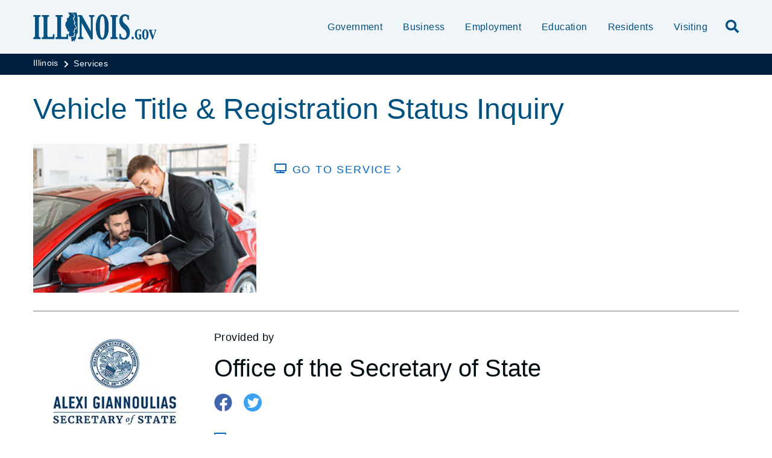

--- FILE ---
content_type: text/html;charset=utf-8
request_url: https://www.illinois.gov/services/service.vehicle-title-status.html
body_size: 6197
content:

<!DOCTYPE HTML>
<html lang="en">
    <head>
   <meta charset="UTF-8"/>


<meta name="template" content="Illinois Full Width/ Open Page"/>
<meta name="viewport" content="width=device-width, initial-scale=1"/>
<meta http-equiv="Last-Modified" content="08-10-2024 04:54:50"/>

<meta http-equiv="X-UA-Compatible" content="ie=edge"/>

<!-- The Twitter meta tags-->
<meta name="twitter:card" content="summary"/>
<meta name="twitter:url" content="https://www.illinois.gov/services/service.html"/>
<meta name="twitter:title" content="Service"/>

<!-- The Open Graph meta tags -->
<meta property="og:url" content="https://www.illinois.gov/services/service.html"/>
<meta property="og:type" content="illinois-full-width-open-page"/>
<meta property="og:title" content="Service"/>


<meta property="og:locale" content="en"/>

   <title>Service</title>
   <link rel="canonical" href="https://www.illinois.gov/services/service.html"/>
   <!--Preconnect and DNS-Prefetch to improve page load time. -->
<link rel="preconnect" href="//dpm.demdex.net"/>
<link rel="preconnect" href="//fast.stateofil.demdex.net"/>
<link rel="preconnect" href="//stateofil.demdex.net"/>
<link rel="preconnect" href="//stateofil.tt.omtrdc.net"/>
<link rel="preconnect" href="//smetrics.il.gov.sc.omtrdc.net"/>
<link rel="preconnect" href="//metrics.il.gov.sc.omtrdc.net"/>
<!--/Preconnect and DNS-Prefetch-->
   

   
	<script>
	var mode =  true;
	var servername = "";
	const headers = {};
    var name = htmlDecode("Illinois:Service");
    var pageName = htmlDecode("Service");
    var siteSection1 = htmlDecode("Illinois");
    var siteSection2 = htmlDecode("Services");
    var siteSection3 = htmlDecode("");
    var siteSection4 = htmlDecode("");
	window.adobeDataLayer = window.adobeDataLayer || [];
	xmlhttp = new XMLHttpRequest();
	xmlhttp.open("HEAD", document.URL, true);
	xmlhttp.onreadystatechange = function() {
		if (xmlhttp.readyState == 4) {
			xmlhttp.getAllResponseHeaders().trim().split(/[\r\n]+/).map(value => value.split(/: /)).forEach(keyValue => {
			headers[keyValue[0].trim()] = keyValue[1].trim();
			});
		if (headers.hasOwnProperty("x-dispatcher")) {
			servername=headers["x-dispatcher"];
			window.adobeDataLayer.push({
				"event": "Page Loaded",
				"xdm": {
					"web": {
						"webPageDetails": {
							"server": servername
                            }
                        }
                    }
                });
			}    
		}
	}    
	xmlhttp.send();
	window.adobeDataLayer.push({
		"event": "Page Loaded",
		"xdm": {
			"web": {
				"webPageDetails": {
					"siteSection": "illinois", //home is for the root directory
					"language": "en",
					"name": name, //name is [directory level 1]:[page title]
					"pageType": "illinois-full-width-open-page", //the template name or id
					"server": servername,
					"pageName": pageName,
					"ErrorPage": "", // incase of 404 error page only
					"publishDate": "10/08/2024",
					"originalPublishDate": "01/09/2026",
					"errorCode": "",
					"contentType":"general",
					"errorType": "",
				},
				"category": {
					"siteSection1": siteSection1,
					"siteSection2": siteSection2,
					"siteSection3": siteSection3,
					"siteSection4": siteSection4

				},
				"aem": {
					"environment": "prod",
					"authorVsPublish": "publish",
					"version": "6.5.21.0",
					"buildDate": "2026-01-21T18:10:02Z",
					"authorId": "anonymous",
					"previewMode": mode

				}
			}
		}
	});
	
	// Function to decode the encoded html String
	function htmlDecode(input) {
	    if (input) {
	        var doc = new DOMParser().parseFromString(input, "text/html");
	        return doc.documentElement.textContent;
	    } else {
	        return "";
	    }
	}

	</script>
   <script>
      //(function(g,b,d,f){(function(a,c,d){if(a){var e=b.createElement("style");e.id=c;e.innerHTML=d;a.appendChild(e)}})(b.getElementsByTagName("head")[0],"at-body-style",d);setTimeout(function(){var a=b.getElementsByTagName("head")[0];if(a){var c=b.getElementById("at-body-style");c&&a.removeChild(c)}},f)})(window,document,"body {opacity: 0 !important}",3E3);
   </script>

	
	   
	



	   


	   


	   


	   
	    <script src="//assets.adobedtm.com/c318d2739692/7710421a8ac1/launch-eae2ed0f1b30.min.js" async></script>
	   


   

    
    
<link rel="stylesheet" href="/etc.clientlibs/soi/components/content/v1/column-control/clientlibs.min.2ab879f828ba72e740aa98f5e369863a.css" type="text/css">
<link rel="stylesheet" href="/etc.clientlibs/soi/clientlibs/clientlib-base.min.c3650e3f6e621da09287c84cdbb73bc4.css" type="text/css">
<link rel="stylesheet" href="/etc.clientlibs/soi/clientlibs/clientlib-site.min.ba771ff4b835fcaee5e7583a17ade7e4.css" type="text/css">



    
        
    
<link rel="stylesheet" href="/etc.clientlibs/soi/clientlibs/clientlib-theme-1.min.370e6718906fc9e7d4960168d7507e83.css" type="text/css">



    
    
    <!--
    THIS IS WHERE CUSTOM CODE GOES, BASED ON AGENCY PATH
    -->
    <!-- custom stylesheet linked -->
    <!-- Custom Agency Path: This containing page to agency page to dam address-->
    
        <link rel="stylesheet" href="/content/dam/soi/en/web/illinois/resources/css/custom.css" type="text/css"/>
    
    <!-- custom stylesheet included -->   


   
    
    

    

    
    
    

   
   <link rel="shortcut icon" href="/content/dam/soi/en/web/illinois/images/logos/il-favicon.ico"/>
</head>
    <body class="open-page page basicpage" id="open-page-a88eec8c29" data-cmp-data-layer-enabled>
        <script>
          window.adobeDataLayer = window.adobeDataLayer || [];
          adobeDataLayer.push({
              page: JSON.parse("{\x22open\u002Dpage\u002Da88eec8c29\x22:{\x22@type\x22:\x22soi\/components\/structure\/open\u002Dpage\x22,\x22repo:modifyDate\x22:\x222026\u002D01\u002D09T14:52:25Z\x22,\x22dc:title\x22:\x22Service\x22,\x22xdm:template\x22:\x22\/conf\/soi\/settings\/wcm\/templates\/illinois\u002Dfull\u002Dwidth\u002Dopen\u002Dpage\x22,\x22xdm:language\x22:\x22en\x22,\x22xdm:tags\x22:[],\x22repo:path\x22:\x22\/content\/soi\/illinois\/en\/services\/service.html\x22}}"),
              event:'cmp:show',
              eventInfo: {
                  path: 'page.open\u002Dpage\u002Da88eec8c29'
              }
          });
        </script>
        
        
            

  <div class="cmp-page__skiptomaincontent">
 <a class="cmp-page__skiptomaincontent-link" href="#main">Skip to main content</a>
</div>

    




            



            <main class="soi-base">
   <div class="soi-container">
      <div class="template__placeholder template__placeholder--content">
         


<div class="aem-Grid aem-Grid--12 aem-Grid--default--12 ">
    
    <div class="experiencefragment container--full-width aem-GridColumn aem-GridColumn--default--12">
<div id="experiencefragment-9d93974704" class="cmp-experiencefragment cmp-experiencefragment--global-alert">


    
   <div class="cmp-container " style="height: auto;background-color: rgba(127,127,127,0);">
      <div class="cmp-container__mobile " style="height: auto;background-color: rgba(127,127,127,0);">
         


<div class="aem-Grid aem-Grid--12 aem-Grid--default--12 ">
    
    <div class="global-alert aem-GridColumn--default--hide aem-GridColumn aem-GridColumn--default--12 aem-GridColumn--offset--default--0">

    
</div>

    
</div>

      </div>
   </div>

    
</div>

    
</div>
<div class="experiencefragment aem-GridColumn aem-GridColumn--default--12">
<div id="experiencefragment-9cb75a2884" class="cmp-experiencefragment cmp-experiencefragment--illinois-gov-header">


    
   <div class="cmp-container " style="height: auto;">
      <div class="cmp-container__mobile " style="height: auto;">
         


<div class="aem-Grid aem-Grid--12 aem-Grid--default--12 ">
    
    <div class="illinois-header aem-GridColumn aem-GridColumn--default--12">
      
   <header class="illinois-header global-class" id="global-id ">
      <div class="cmp-illinois-header" style="background-color: #F0F5FA;" data-disable-sticky="false">
      <div class="cmp-illinois-header__container">
         <a href="/" class="cmp-illinois-header__logo">
         <img src="/content/dam/soi/en/web/illinois/images/logos/illinois_gov.png" alt="Illinois.gov"/>
         </a>
         <div class="cmp-illinois-header__right">
            <ul class="cmp-illinois-header__nav">
               
                  <li class="cmp-illinois-header__nav-item">
                     <a class="cmp-illinois-header__nav-item-link undefined" href="/government.html" aria-label="Government" target="_self">
                     Government</a>
                  </li>
               
                  <li class="cmp-illinois-header__nav-item">
                     <a class="cmp-illinois-header__nav-item-link undefined" href="/business.html" aria-label=" Business" target="_self">
                      Business</a>
                  </li>
               
                  <li class="cmp-illinois-header__nav-item">
                     <a class="cmp-illinois-header__nav-item-link undefined" href="/employment.html" aria-label="Employment" target="_self">
                     Employment</a>
                  </li>
               
                  <li class="cmp-illinois-header__nav-item">
                     <a class="cmp-illinois-header__nav-item-link undefined" href="/education.html" aria-label="  Education" target="_self">
                       Education</a>
                  </li>
               
                  <li class="cmp-illinois-header__nav-item">
                     <a class="cmp-illinois-header__nav-item-link undefined" href="/residents.html" aria-label=" Residents" target="_self">
                      Residents</a>
                  </li>
               
                  <li class="cmp-illinois-header__nav-item">
                     <a class="cmp-illinois-header__nav-item-link undefined" href="/visiting.html" aria-label=" Visiting" target="_self">
                      Visiting</a>
                  </li>
               
               
            </ul>
            
            <div class="cmp-illinois-header__search ">
               
     <div class="search-input-row">
        <div class="search-input " id="search-bar-id">
            <div class="cmp-search-input" data-ajax-url="https://doit-web-content-management.ent.us-east4.gcp.elastic-cloud.com/api/as/v1/engines/{index}/query_suggestion" data-search-page="https://www.illinois.gov/search-results.html" data-agency="global" data-engine-key="search-6vsm2asko372xhcp4ttjjm1e" data-suggestions-limit="10" data-engine-key-crawler="search-6vsm2asko372xhcp4ttjjm1e" data-page-type="global" data-searchbar-filters="title" data-engines="[{&#34;name&#34;:&#34;soi-allproperties&#34;,&#34;label&#34;:&#34;All illinois.gov sites&#34;,&#34;isDefault&#34;:&#34;true&#34;}]">
                <input type="text" placeholder="Search" aria-label="Search" class="cmp-search-input__search-input"/>
                <a href="#" class="cmp-search-input__search-icon" aria-label="Toggle Search">
                    <i class="fas fa-search cmp-search-input__search-icon__search" aria-hidden="true"></i>
                    <i class="fas fa-times cmp-search-input__search-icon__close" aria-hidden="true"></i>
                </a>
                <div class="cmp-search-input__suggestion" data-template-id="search-input-suggestion-1"></div>
            </div>
            <script id="search-input-suggestion-1" type="text/x-handlebars-template">
                {{#if values.length}}
                <ul class="cmp-search-input__dropdown">
                    {{#each values}}
                        {{#ifLess @index ../limit}}
                            <li class="cmp-search-input__dropdown-item">
                                <a href="{{../../searchPage}}?q={{convertAnd ../this.suggestion}}" class="cmp-search-input__dropdown-item-link">{{../this.suggestion}}</a>
                            </li>
                        {{/ifLess}}
                    {{/each}}
                </ul>
                {{/if}}
            </script>
        </div>
        <div class="cmp-options-wrap" data-template-id="option-template-id"></div>
        <script id="option-template-id" type="text/x-handlebars-template">
            {{#if options.length}}
            <div class="options">
                <fieldset class="cmp-form-options cmp-form-options--drop-down">
                    <label class="cmp-form-options__label" for="searchInSelect">Search In</label>
                    <select class="cmp-form-options__field cmp-form-options__field--drop-down" name="searchIn" id="searchInSelect" aria-label="Search In">
                        {{#each options}}
                            <option value="{{this.name}}" {{#ifEquals this.isDefault 'true' }} selected aria-selected="true" {{else}} aria-selected="false" {{/ifEquals}}>{{this.label}}</option>
                        {{/each}}
                    </select>
                </fieldset>
            </div>
            {{/if}}
        </script>
    </div>


    

            </div>
            <button class="cmp-illinois-header__search__icon" aria-label="search">
            <em class="fas fa-search"></em>
            </button>
            <button class="cmp-illinois-header__hamburger" aria-label="toggle nav section">
            <em class="fas fa-bars"></em>
            </button>
         </div>
      </div>
      </div>
   </header>


    
</div>

    
</div>

      </div>
   </div>

    
</div>

    
</div>
<div class="container responsivegrid aem-GridColumn aem-GridColumn--default--12">

    
   <div class="cmp-container " style="height: auto;">
      <div class="cmp-container__mobile " style="height: auto;">
         


<div class="aem-Grid aem-Grid--12 aem-Grid--default--12 ">
    
    <div class="breadcrumb breadcrumb--white-text aem-GridColumn aem-GridColumn--default--12"><div class="breadcrumb--white-text" style="background-color: #001F3F;">
   <nav class="container--full-width cmp-breadcrumb " aria-label="Breadcrumb" data-cmp-data-layer="{&#34;breadcrumb-68078cc4d5&#34;:{&#34;@type&#34;:&#34;soi/components/navigation/v1/breadcrumb&#34;,&#34;repo:modifyDate&#34;:&#34;2021-06-08T04:36:37Z&#34;}}">
      <ol class="cmp-breadcrumb__list" itemscope itemtype="http://schema.org/BreadcrumbList">
         <li class="cmp-breadcrumb__item" itemprop="itemListElement" itemscope itemtype="http://schema.org/ListItem">
            <a href="/" class="cmp-breadcrumb__item-link" itemprop="item" data-cmp-clickable aria-label="Illinois">
            <span itemprop="name">Illinois</span>
            </a>
            <meta itemprop="position" content="1"/>
         </li>
      
         <li class="cmp-breadcrumb__item" itemprop="itemListElement" itemscope itemtype="http://schema.org/ListItem">
            <a href="/services.html" class="cmp-breadcrumb__item-link" itemprop="item" data-cmp-clickable aria-label="Services">
            <span itemprop="name">Services</span>
            </a>
            <meta itemprop="position" content="2"/>
         </li>
      </ol>
   </nav>
</div>

    
</div>
<div class="spacer spacer--bg aem-GridColumn aem-GridColumn--default--12">
    <div class="cmp-spacer"></div>


    

</div>
<div class="container responsivegrid aem-GridColumn aem-GridColumn--default--12">

    
   <div class="cmp-container " style="height: auto;">
      <div class="cmp-container__mobile " style="height: auto;">
         


<div class="aem-Grid aem-Grid--12 aem-Grid--default--12 ">
    
    <div class="container responsivegrid container--max-width aem-GridColumn aem-GridColumn--default--12">

    
   <div class="cmp-container " style="height: auto;">
      <div class="cmp-container__mobile " style="height: auto;">
         


<div class="aem-Grid aem-Grid--12 aem-Grid--default--12 ">
    
    <div class="service aem-GridColumn aem-GridColumn--default--12"><div id="serviceID" class="serviceClass">
   <div class="service-listing">
      <div class="service-listing__license">
         <h1 class="service-listing__license-title">Vehicle Title &amp; Registration Status Inquiry</h1>
         <div class="service-listing__license-content">
            <img class="lazyload" data-asset="/content/dam/soi/en/web/illinois/images/graphics/services_sos_titlereg.jpg" data-src="https://s7d1.scene7.com/is/image/isp/services_sos_titlereg?ts=1624293907002&amp;$AgencyServiceComponents$" alt="logo"/>
            <div class="service-listing__license-desc">
               <p>
                  
               </p>
               <div class="text-cta">
                  <a class="cmp-text-cta" href="https://apps.ilsos.gov/regstatus/" target="_blank" aria-label="Go to Service ">
                  <span class="cmp-text-cta__font-icon"><i class="fas fa-tv"></i></span>
                  <span class="cmp-text-cta__text">Go to Service </span>
                  </a>
               </div>
            </div>
         </div>
      </div>
      <div class="service-listing__contact">
         <div class="service-listing__contact-category-img">
            <img src="/content/dam/soi/en/web/global/images/logos/soslogo.jpg" alt="logo"/>
         </div>
         <div class="service-listing__contact-content">
            <p>Provided by</p>
            <h2>Office of the Secretary of State</h2>
            <div class="service-listing__contact-sharing">
               <a href="https://www.facebook.com/JesseWhiteSOS/" aria-label="fb-icon">
               <img src="/content/dam/soi/en/web/global/images/icons/facebook-icon.png" alt="Share Page on Facebook"/>
               </a>
               <a href="https://twitter.com/ILSecOfState" aria-label="twitter-icon">
               <img src="/content/dam/soi/en/web/global/images/icons/twitter-icon.png" alt="Share Page on Twitter"/>
               </a>
               
               
            </div>
            <div class="service-listing__contact-cta">
              <div class="agency-listing__contact-textcta">
               <div class="text-cta">
                  <a class="cmp-text-cta" href="https://www.ilsos.gov/" target="_blank" aria-label="Go to Agency">
                  <span class="cmp-text-cta__font-icon"><i class="fas fa-tv"></i></span>
                  <span class="cmp-text-cta__text">Go to Agency</span>
                  </a>
               </div>
               <div class="text-cta">
                  <a class="cmp-text-cta" href="https://www.ilsos.gov/contact_us/home.html" target="_blank" aria-label="Contact Agency">
                  <span class="cmp-text-cta__font-icon"><i class="fas fa-id-card"></i></span>
                  <span class="cmp-text-cta__text">Contact Agency</span>
                  </a>
               </div>
              </div>
               <div class="service-listing__contact-multi-cta">
                 <div class="multi-text-cta">
                    
                 </div>
               </div>
            </div>
         </div>
      </div>
   </div>
</div>

    
</div>

    
</div>

      </div>
   </div>

    
</div>
<div class="container responsivegrid container--max-width aem-GridColumn aem-GridColumn--default--12">

    
   <div class="cmp-container " style="height: auto;">
      <div class="cmp-container__mobile " style="height: auto;">
         


<div class="aem-Grid aem-Grid--12 aem-Grid--default--12 ">
    
    <div class="text-cta button text-cta--upper-case aem-GridColumn aem-GridColumn--default--12">
   <a id="text-cta-87b8daa77b" class="cmp-text-cta " href="/services/all-services.html" role="button" target="_self" data-cmp-clickable data-cmp-data-layer="{&#34;button-87b8daa77b&#34;:{&#34;@type&#34;:&#34;core/wcm/components/button/v1/button&#34;,&#34;repo:modifyDate&#34;:&#34;2024-02-14T19:51:40Z&#34;,&#34;dc:title&#34;:&#34;View All Services&#34;,&#34;xdm:linkURL&#34;:&#34;/content/soi/illinois/en/services/all-services.html&#34;}}" disabled="true">
      
    <span class="cmp-text-cta__font-icon"><i class="fas fa-search"></i></span>

      <span class="cmp-text-cta__text">View All Services</span>
   </a>


    
</div>

    
</div>

      </div>
   </div>

    
</div>
<div class="container responsivegrid aem-GridColumn aem-GridColumn--default--12">

    
   <div class="cmp-container " style="height: auto;background-color: #F0F5FA;">
      <div class="cmp-container__mobile " style="height: auto;background-color: #F0F5FA;">
         


<div class="aem-Grid aem-Grid--12 aem-Grid--default--12 ">
    
    <div class="container responsivegrid container--max-width aem-GridColumn aem-GridColumn--default--12">

    
   <div class="cmp-container " style="height: auto;">
      <div class="cmp-container__mobile " style="height: auto;">
         


<div class="aem-Grid aem-Grid--12 aem-Grid--default--12 ">
    
    
    
</div>

      </div>
   </div>

    
</div>
<div class="spacer spacer--small aem-GridColumn aem-GridColumn--default--12">
    <div class="cmp-spacer"></div>


    

</div>
<div class="embedSuper aem-GridColumn aem-GridColumn--default--12">
        <!-- Related Services Search Link fix -->
        
            <script src="/content/dam/soi/en/web/illinois/resources/js/related-services-search-fix.js?ver="></script>
        


    

</div>

    
</div>

      </div>
   </div>

    
</div>

    
</div>

      </div>
   </div>

    
</div>

    
</div>

      </div>
   </div>

    
</div>
<div class="agencyfooter aem-GridColumn aem-GridColumn--default--12">
<div>
   <h2 class="sr-only">Footer</h2>
   
   
      <div class="cmp-agency-footer">
   
      <div class="container container--padding-left-right responsivegrid aem-GridColumn aem-GridColumn--default--12">
         <div class="cmp-container">
            <div class="cmp-container__mobile">
               <div class="aem-Grid aem-Grid--12 aem-Grid--default--12">
                  <div class="cmp-agency-footer__back-to-top">
                     <div class="back-to-top">
                        <div class="cmp-back-to-top">
                           <button>
                              <span class="cmp-back-to-top__text">Back to top</span>
                              <i class="fas fa-sort-up"></i>
                           </button>
                        </div>
                     </div>
                  </div>
                  <div class="cmp-agency-footer__links-icons">
                     
                        <div class="cmp-agency-footer__links-wrapper width-default">
                           <h3>Stay Informed</h3>
                           
                              <ul>
                                 
                                    <li><a href="https://ready.illinois.gov" aria-label="Emergencies and Disasters" target="_blank">Emergencies and Disasters</a></li>
                                 
                                    <li><a href="/about/flag-honors.html" aria-label="Flag Honors">Flag Honors</a></li>
                                 
                                    <li><a href="https://www.gettingaroundillinois.com/" aria-label="Traveler Information &amp; Road Conditions" target="_blank">Traveler Information &amp; Road Conditions</a></li>
                                 
                                    <li><a href="/about/communications-opt-in.html" aria-label="Get Email Updates">Get Email Updates</a></li>
                                 
                              </ul>
                           
                           
                        </div>
                     
                        <div class="cmp-agency-footer__links-wrapper ">
                           <h3>Helpful Links</h3>
                           
                              <ul>
                                 
                                    <li><a href="/about/kids-privacy.html" aria-label="Kids Privacy">Kids Privacy</a></li>
                                 
                                    <li><a href="/about/contact-us.html" aria-label="Contact Us">Contact Us</a></li>
                                 
                                    <li><a href="/about/foia-contacts.html" aria-label="FOIA Contacts">FOIA Contacts</a></li>
                                 
                                    <li><a href="https://cms.illinois.gov/agency/media/relations/mediacontacts.html" aria-label="State Press Contacts" target="_blank">State Press Contacts</a></li>
                                 
                                    <li><a href="https://techready.uillinois.edu/" aria-label="Tech Ready Illinois" target="_blank">Tech Ready Illinois</a></li>
                                 
                                    <li><a href="/about/fun-facts.html" aria-label="Fun Facts">Fun Facts</a></li>
                                 
                              </ul>
                           
                           
                        </div>
                     
                     
                        <div class="cmp-agency-footer__links-wrapper">
                        
                        
                           
                           <div class="google-translate">
                              <i class="fas fa-globe"></i>
                              <div class="cmp-google-translate" id="google_translate_element">
                              </div>
                           </div>
                           
                        
                     </div>
                     
                  </div>
                  
                  
                  
                     <map-details api-key="pk.eyJ1IjoiZG9pdHdlYnNlcnZpY2VzIiwiYSI6ImNsbGw4b21hMzFydjMzZW5zeDFldmNueTgifQ.DV5viEN7i1rSXmdv36pzfg"></map-details>
                  
                  
                  
               </div>
            </div>
         </div>
      </div>
   </div>
</div></div>
<div class="experiencefragment container--full-width aem-GridColumn aem-GridColumn--default--12">
<div id="experiencefragment-b6e3b159b7" class="cmp-experiencefragment cmp-experiencefragment--global-footer">


    
   <div class="cmp-container " style="height: auto;">
      <div class="cmp-container__mobile " style="height: auto;">
         


<div class="aem-Grid aem-Grid--12 aem-Grid--default--12 ">
    
    <div class="global-footer aem-GridColumn aem-GridColumn--default--12">
   <footer class="global-footer Global Footer" id="GF-1">
      <div class="cmp-global-footer">
         <div class="cmp-global-footer__container">
            <ul class="cmp-global-footer__nav">
               <li class="cmp-global-footer__nav-item">
                  <a href="https://doit.illinois.gov/initiatives/accessibility/iitaa.html" aria-label="Web Accessibility" target="_blank" class="cmp-global-footer__nav-item-link">Web Accessibility</a>
               </li>
            
               <li class="cmp-global-footer__nav-item">
                  <a href="http://www.missingkids.com/" aria-label="Missing &amp; Exploited Children" target="_blank" class="cmp-global-footer__nav-item-link">Missing &amp; Exploited Children</a>
               </li>
            
               <li class="cmp-global-footer__nav-item">
                  <a href="http://www.amberillinois.org/" aria-label="Amber Alerts" target="_blank" class="cmp-global-footer__nav-item-link">Amber Alerts</a>
               </li>
            
               <li class="cmp-global-footer__nav-item">
                  <a href="https://www.illinois.gov/about/privacy.html" aria-label="Illinois Privacy Info" target="_blank" class="cmp-global-footer__nav-item-link">Illinois Privacy Info</a>
               </li>
            </ul>
            <div class="cmp-global-footer__copyright-text"><ul>
<li><a href="https://gov.illinois.gov" target="_blank" title="Governor JB Pritzker">Governor JB Pritzker</a></li>
<li>© 2026</li>
<li><a href="https://www.illinois.gov" target="_blank" title="State of Illinois">State of Illinois</a></li>
</ul>
</div>
         </div>
      </div>
   </footer>


    
</div>
<div class="embedSuper aem-GridColumn aem-GridColumn--default--12">
        <style>
.google-translate .cmp-google-translate .goog-te-gadget > span {
display: none;
}
</style>
        


    

</div>

    
</div>

      </div>
   </div>

    
</div>

    
</div>

    
</div>

      </div>
      
   </div>
</main>
            
    
    

    
    
<script src="/etc.clientlibs/soi/clientlibs/clientlib-base.min.86db31df3dd7bfdefe6a299153edd583.js"></script>
<script src="/etc.clientlibs/soi/clientlibs/clientlib-site.min.91b0940601fa8a10e25997e6dad78636.js"></script>






    

    

    
    



    
    

            

        
    </body>
</html>


--- FILE ---
content_type: text/css
request_url: https://www.illinois.gov/content/dam/soi/en/web/illinois/resources/css/custom.css
body_size: 1188
content:
/* Agency Logo Sizing */
.cmp-agency-header__logo {
    height: 2.875rem;
    width: auto;
}

/* Removes width restraints on text components */
.cmp-text {
    max-width: 100%;
}

/* Centers Text in Container */
.text-center {
    text-align: center !important;
}

/* Decrease white space in-between image cards */
.cmp-image-card {
    margin: 0;
}

/* */
.cmp-image-card .button .cmp-button:hover {
    background: black;
}

/* Set attributes for color bar above H1 title text */
.title .cmp-title h1::before {
    width: 5.9375rem;
    content: " ";
    height: .375rem;
    position: absolute;
    top: 0;
    left: 0;
}

/* Set color of bar above H1 Title here */
.title h1::before {
    background-color: #003E62;
    /* Uncomment the code below to remove the bar above the h1 title */
    /*display: none;*/
}

/* Set Agency Footer Color */
.cmp-agency-footer {
    background-color: #005180 !important;
}

/* Set Global Footer Color */
.cmp-global-footer {
    background: #003E62;
}

/* Set color of border for event date icon */
.cmp-news-feed__event-date {
    border: 1px solid #C3371E;
}

/* Set color of background for month portion of event date icon */
.cmp-news-feed__event-date__month {
    background: #C3371E;
}

/* Set color of background for year portion of event date icon */
.cmp-news-feed__event-date__year {
    background: #C3371E;
}

/* Agency Logo Sizing MQ */
@media (min-width: 1101px) {
    .cmp-agency-header__logo {
        height: 5.25rem;
    }
}

/* Adjusts logo for agency content fragment */
.agency-listing__contact-content-img {
    height: 100%;
}

/* Remove whitespace between image card and button */
.cmp-image-card__cta {
    position: relative;
    margin-top: -30px;
}

/** Adjusts Popular Agencies section of cards moving to Image Card v2 (temporary) **/
.soi-column-control.popular-agencies .container {
	padding: 0px !important;
}
.popular-agencies h2 {
	color: #005180 !important;
}
.popular-agencies .image {
	height: 200px !important;
	box-shadow: 0 .125rem .1875rem rgba(0, 0, 0, 0.29);
	margin-right: 15px;
}
.popular-agencies img {
	height: 200px !important;
	display: flex;
	justify-self: center;
	object-fit: contain;
}
/** Needed to fix focus outline for linked images **/
.popular-agencies a {
	display: inline-block;
	width: 100%;
}
@media only screen and (max-width : 768px) {
	.popular-agencies .image, .popular-agencies img {
		height: 100px !important;
	}
}

.cmp-image-card__text.cmp-image-card__text--no-desc {}

.cmp-image-card__body {
    margin-top: -100\[;
    margin-top: -100\[x;
    margin-top: -55px;
    min-width: 100%;
    height: 60px !important;
    /*background-image: linear-gradient(to bottom, rgba(255, 0, 0, 0), rgba(0, 0, 0, 255));*/
}

.button .cmp-button {
    /* background: rgba(255, 0, 0, 0);*/
    /* commented out so the selected button in the search results page would be right color and the apply button on filters would be the right color */
}

.cmp-image-card__image {
    max-height: 300px;
}

.cmp-image-card__cta .button .cmp-button:hover {
    background-color: none;
    text-decoration: underline;
}

/* Hide Spanish from the Google Translate dropdown */
.google-translate .cmp-google-translate select option[value="es"] {
    display: none !important;
}

.dcfs-fp-zebralist UL > li {}

.dcfs-fp-zebralist UL > li:nth-child(even) {
    background-color: lightgray;
}

.cmp-image-card__cta .button .cmp-button {
    margin-top: -0.0625rem;
    margin-bottom: 0;
}

.puppy-cf-label {
    color:darkorchid;
    background-color: darksalmon;
}

.puppy-cf-value{
    color:yellow !important;
    background-color: darkgreen!important;
}

.puppy-descr-cf-label{
    color:sandybrown;
    background-color: slateblue;
}

.puppy-descr-cf-value{
    color:coral !important;
    background-color: silver!important;
}

.divdirectory .cmp-image-card__text-title {
	background-color: rgba(0,0,0,0.50);
}

--- FILE ---
content_type: application/javascript
request_url: https://www.illinois.gov/content/dam/soi/en/web/illinois/resources/js/related-services-search-fix.js?ver=
body_size: -51
content:
document.addEventListener('DOMContentLoaded', () => {
    let searchLink = document.querySelector('.related-services .cmp-services__title .cmp-text-cta');
    if (searchLink && searchLink.href) {
        let srcArr = searchLink.href.split('&');
        searchLink.href = srcArr[0];
    }
});

--- FILE ---
content_type: application/x-javascript;charset=utf-8
request_url: https://smetrics.illinois.gov/id?d_visid_ver=5.5.0&d_fieldgroup=A&mcorgid=36CF020D5D9EE7D70A495ECF%40AdobeOrg&mid=67973094810208542834593818485039082461&ts=1769478037992
body_size: -40
content:
{"mid":"67973094810208542834593818485039082461"}